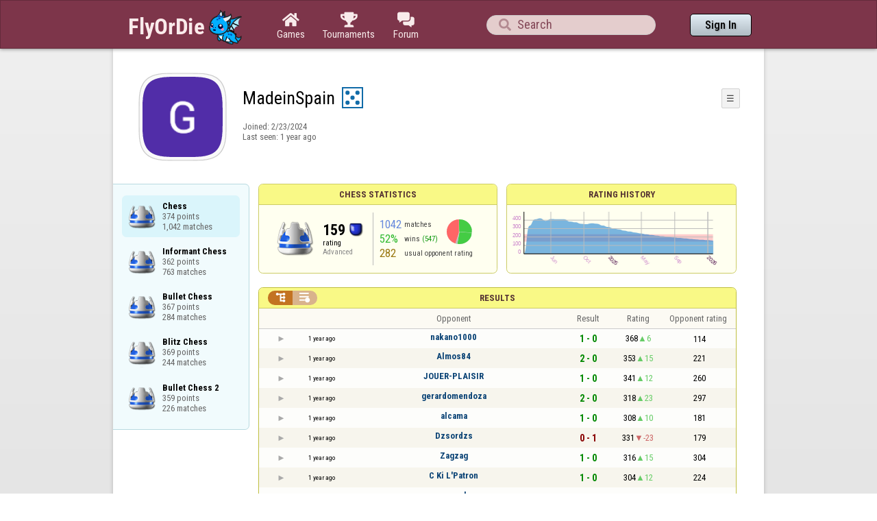

--- FILE ---
content_type: text/html;charset=UTF-8
request_url: https://www.flyordie.com/s/player/MadeinSpain/deferred-Chess-NORMAL.js
body_size: 8219
content:
addEventListener("load",initPopupMenus=function(){var popupMenuButton=document.getElementsByClassName("popup-menu-button");var popupMenu=document.getElementsByClassName("popup-menu");for(var i=0;i<popupMenuButton.length;i++){(function(m,b){document.addEventListener("mousedown",function(evt){for(var el=evt.target;el;el=el.parentElement)if(el==m||el==b)return;m.classList.remove("popup-menu-open");});var ch=function(){if(m.classList.contains("popup-menu-open"))m.classList.remove("popup-menu-open");else
m.classList.add("popup-menu-open");};if(!b.contextMenuInited)if(b.classList.contains("pmb-rc"))b.addEventListener("contextmenu",function(evt){evt.preventDefault();console.log("asdf");ch();});else b.addEventListener("click",ch);b.contextMenuInited=1;})(popupMenu[i],popupMenuButton[i]);}});window.closePopupMenus=function(){var popupMenus=document.getElementsByClassName("popup-menu");for(var i=0;i<popupMenus.length;i++){var m=popupMenus[i];m.classList.remove("popup-menu-open");}};var tabOrder=["aboutTab","statTab","gameListTab"];
var currentTabName="statTab";if(currentTabName=="gameListTab")tabOrder=["aboutTab","gameListTab"];function switchTab(newTabName){if(newTabName==currentTabName)return;var prev=e(currentTabName);var next=e(newTabName);var dir=tabOrder.indexOf(newTabName)<tabOrder.indexOf(currentTabName)?"right":"left";slideOutTab(prev,dir);slideInTab(next,dir);currentTabName=newTabName;var tabCount=e("tabSwitcher-buttons").children.length;var activeTabMarker=e("atm");activeTabMarker.style.marginLeft=((100/tabCount)*tabOrder.indexOf(newTabName))+"%";
if(newTabName=="statTab")renderRatingHistory();}function slideOutTab(tab,dir){tab.style.transition="transform .3s ease";tab.classList.remove("tab-slideOut-left");tab.classList.remove("tab-slideOut-right");tab.classList.remove("tab-pos-reset");tab.classList.add("tab-slideOut-"+dir);tab.setAttribute("data-tabSlideOut",setTimeout(function(){tab.classList.add("tab-hidden");},350));}function slideInTab(tab,dir){tab.classList.remove("tab-hidden");tab.classList.add("tab-shown");tab.style.transition="transform 0s linear";
tab.classList.remove("tab-slideOut-"+dir);tab.classList.add("tab-slideOut-"+(dir=="left"?"right":"left"));setTimeout(function(){tab.style.opacity="1";tab.style.transition="transform .3s ease";setTimeout(function(){tab.classList.add("tab-pos-reset");},1);},1);if(tab.getAttribute("data-tabSlideOut"))clearTimeout(parseInt(tab.getAttribute("data-tabSlideOut")));}if(!document.getElementById("rpw"))slog("warning","Playerinfo content not loaded, but deferred part is executed (issue #3203). document.readyState="+document.readyState);
var newGameLink,setGleClickListener;var newStatID;function initDPI(){document.getElementById("rpw").innerHTML="<div class=\"f T resultsPanel v\"><div class=t><div class=\"W e O r-i-mouseArea resultsCaption\"><div onclick=\"switchResultsView()\" onmousedown=\"event.preventDefault()\" class=\"F w resultsCaptionText\">Results</div><div class=\"F L pt P\"><div class=\"Fi Vm\"><div style=\"padding:0px 1.0em 0px 1.0em;\" class=\"W b vm\"><div class=\"f T r-i h\"><div class=\"gf gf r-oi H\"></div><div class=\"gf gf r-ti r-i-inactive H\"></div></div></div></div></div></div></div><div class=\"F t\"><div class=e><table class=\"f d o-t\"><thead><tr><td class=Vm><div class=\"W b c vm\"></div></td><style>@media screen and (max-width: 699.98px) { .hi-w700lt {display:none !important}}</style><td class=\"Vm hi-w700lt\"><div class=\"W b l vm\"></div></td><td style=\"width:100.0%;\" class=Vm><div class=\"W b c vm\">Opponent</div></td><td class=Vm><div class=\"W b c vm\">Result</div></td><td class=Vm><div class=\"W b c vm\">Rating</div></td><td class=\"Vm hi-w700lt orc\"><div class=\"W b c vm\">Opponent rating</div></td></tr></thead><tr class=o-t><td class=Vm><div class=\"W b C vm\"><div onselectstart=\"return false;\" class=\"Fi w S n-i\"></div></div></td><td class=\"vm hi-w700lt\"><div title=\"2024-10-17\" class=\"l series-date\">1 year ago</div></td><td style=\"width:100.0%;\"><div class=\"f T v\"><div class=t><div class=\"W e Vm o-nc\"><div class=\"W b C vm\"><a data-tr=\"RESULT-PLAYER\" href=\"/players/nakano1000/Chess\" class=\"Fi el o-n\">nakano1000</a></div></div></div><div class=t><style>@media screen and (min-width: 700px) { .hi-w700gte {display:none !important}}</style><div class=\"W e Vm hi-w700gte opponent-rating\"><div class=\"W b c vm\">(114)</div></div></div></div></td><td class=Vm><div class=\"W b C vm\"><div class=\"Fi\"><div class=\"f T\"><div class=\"f e vm\"><div class=\"c s-w\">1 - 0</div></div></div></div></div></td><td class=Vm><div class=\"W b vm\"><div class=\"F T mC h\"><div class=\"w H\">368</div><div class=\"w r-u H\">6</div></div></div></td><td class=\"Vm hi-w700lt orc\"><div class=\"W b c vm\">114</div></td></tr><tr><td colspan=\"6\" class=\"p row-collapsed __h8h0h7\"></td></tr><tr class=\"o-t even\"><td class=Vm><div class=\"W b C vm\"><div onselectstart=\"return false;\" class=\"Fi w S n-i\"></div></div></td><td class=\"vm hi-w700lt\"><div title=\"2024-10-14\" class=\"l series-date\">1 year ago</div></td><td style=\"width:100.0%;\"><div class=\"f T v\"><div class=t><div class=\"W e Vm o-nc\"><div class=\"W b C vm\"><a data-tr=\"RESULT-PLAYER\" href=\"/players/Almos84/Chess\" class=\"Fi el o-n\">Almos84</a></div></div></div><div class=t><div class=\"W e Vm hi-w700gte opponent-rating\"><div class=\"W b c vm\">(221)</div></div></div></div></td><td class=Vm><div class=\"W b C vm\"><div class=\"Fi\"><div class=\"f T\"><div class=\"f e vm\"><div class=\"c s-w\">2 - 0</div></div></div></div></div></td><td class=Vm><div class=\"W b vm\"><div class=\"F T mC h\"><div class=\"w H\">353</div><div class=\"w r-u H\">15</div></div></div></td><td class=\"Vm hi-w700lt orc\"><div class=\"W b c vm\">221</div></td></tr><tr><td colspan=\"6\" class=\"p row-collapsed __h8h0h8\"></td></tr><tr class=o-t><td class=Vm><div class=\"W b C vm\"><div onselectstart=\"return false;\" class=\"Fi w S n-i\"></div></div></td><td class=\"vm hi-w700lt\"><div title=\"2024-10-13\" class=\"l series-date\">1 year ago</div></td><td style=\"width:100.0%;\"><div class=\"f T v\"><div class=t><div class=\"W e Vm o-nc\"><div class=\"W b C vm\"><a data-tr=\"RESULT-PLAYER\" href=\"/players/JOUER-PLAISIR/Chess\" class=\"Fi el o-n\">JOUER-PLAISIR</a></div></div></div><div class=t><div class=\"W e Vm hi-w700gte opponent-rating\"><div class=\"W b c vm\">(260)</div></div></div></div></td><td class=Vm><div class=\"W b C vm\"><div class=\"Fi\"><div class=\"f T\"><div class=\"f e vm\"><div class=\"c s-w\">1 - 0</div></div></div></div></div></td><td class=Vm><div class=\"W b vm\"><div class=\"F T mC h\"><div class=\"w H\">341</div><div class=\"w r-u H\">12</div></div></div></td><td class=\"Vm hi-w700lt orc\"><div class=\"W b c vm\">260</div></td></tr><tr><td colspan=\"6\" class=\"p row-collapsed __h8h0h9\"></td></tr><tr class=\"o-t even\"><td class=Vm><div class=\"W b C vm\"><div onselectstart=\"return false;\" class=\"Fi w S n-i\"></div></div></td><td class=\"vm hi-w700lt\"><div title=\"2024-10-13\" class=\"l series-date\">1 year ago</div></td><td style=\"width:100.0%;\"><div class=\"f T v\"><div class=t><div class=\"W e Vm o-nc\"><div class=\"W b C vm\"><a data-tr=\"RESULT-PLAYER\" href=\"/players/gerardomendoza/Chess\" class=\"Fi el o-n\">gerardomendoza</a></div></div></div><div class=t><div class=\"W e Vm hi-w700gte opponent-rating\"><div class=\"W b c vm\">(297)</div></div></div></div></td><td class=Vm><div class=\"W b C vm\"><div class=\"Fi\"><div class=\"f T\"><div class=\"f e vm\"><div class=\"c s-w\">2 - 0</div></div></div></div></div></td><td class=Vm><div class=\"W b vm\"><div class=\"F T mC h\"><div class=\"w H\">318</div><div class=\"w r-u H\">23</div></div></div></td><td class=\"Vm hi-w700lt orc\"><div class=\"W b c vm\">297</div></td></tr><tr><td colspan=\"6\" class=\"p row-collapsed __h8h0ha\"></td></tr><tr class=o-t><td class=Vm><div class=\"W b C vm\"><div onselectstart=\"return false;\" class=\"Fi w S n-i\"></div></div></td><td class=\"vm hi-w700lt\"><div title=\"2024-10-13\" class=\"l series-date\">1 year ago</div></td><td style=\"width:100.0%;\"><div class=\"f T v\"><div class=t><div class=\"W e Vm o-nc\"><div class=\"W b C vm\"><a data-tr=\"RESULT-PLAYER\" href=\"/players/alcama/Chess\" class=\"Fi el o-n\">alcama</a></div></div></div><div class=t><div class=\"W e Vm hi-w700gte opponent-rating\"><div class=\"W b c vm\">(181)</div></div></div></div></td><td class=Vm><div class=\"W b C vm\"><div class=\"Fi\"><div class=\"f T\"><div class=\"f e vm\"><div class=\"c s-w\">1 - 0</div></div></div></div></div></td><td class=Vm><div class=\"W b vm\"><div class=\"F T mC h\"><div class=\"w H\">308</div><div class=\"w r-u H\">10</div></div></div></td><td class=\"Vm hi-w700lt orc\"><div class=\"W b c vm\">181</div></td></tr><tr><td colspan=\"6\" class=\"p row-collapsed __h8h0hb\"></td></tr><tr class=\"o-t even\"><td class=Vm><div class=\"W b C vm\"><div onselectstart=\"return false;\" class=\"Fi w S n-i\"></div></div></td><td class=\"vm hi-w700lt\"><div title=\"2024-10-13\" class=\"l series-date\">1 year ago</div></td><td style=\"width:100.0%;\"><div class=\"f T v\"><div class=t><div class=\"W e Vm o-nc\"><div class=\"W b C vm\"><a data-tr=\"RESULT-PLAYER\" href=\"/players/Dzsordzs/Chess\" class=\"Fi el o-n\">Dzsordzs</a></div></div></div><div class=t><div class=\"W e Vm hi-w700gte opponent-rating\"><div class=\"W b c vm\">(179)</div></div></div></div></td><td class=Vm><div class=\"W b C vm\"><div class=\"Fi\"><div class=\"f T\"><div class=\"f e vm\"><div class=\"c s-l\">0 - 1</div></div></div></div></div></td><td class=Vm><div class=\"W b vm\"><div class=\"F T mC h\"><div class=\"w H\">331</div><div class=\"w r-d H\">-23</div></div></div></td><td class=\"Vm hi-w700lt orc\"><div class=\"W b c vm\">179</div></td></tr><tr><td colspan=\"6\" class=\"p row-collapsed __h8h0hc\"></td></tr><tr class=o-t><td class=Vm><div class=\"W b C vm\"><div onselectstart=\"return false;\" class=\"Fi w S n-i\"></div></div></td><td class=\"vm hi-w700lt\"><div title=\"2024-10-13\" class=\"l series-date\">1 year ago</div></td><td style=\"width:100.0%;\"><div class=\"f T v\"><div class=t><div class=\"W e Vm o-nc\"><div class=\"W b C vm\"><a data-tr=\"RESULT-PLAYER\" href=\"/players/Zagzag/Chess\" class=\"Fi el o-n\">Zagzag</a></div></div></div><div class=t><div class=\"W e Vm hi-w700gte opponent-rating\"><div class=\"W b c vm\">(304)</div></div></div></div></td><td class=Vm><div class=\"W b C vm\"><div class=\"Fi\"><div class=\"f T\"><div class=\"f e vm\"><div class=\"c s-w\">1 - 0</div></div></div></div></div></td><td class=Vm><div class=\"W b vm\"><div class=\"F T mC h\"><div class=\"w H\">316</div><div class=\"w r-u H\">15</div></div></div></td><td class=\"Vm hi-w700lt orc\"><div class=\"W b c vm\">304</div></td></tr><tr><td colspan=\"6\" class=\"p row-collapsed __h8h0hd\"></td></tr><tr class=\"o-t even\"><td class=Vm><div class=\"W b C vm\"><div onselectstart=\"return false;\" class=\"Fi w S n-i\"></div></div></td><td class=\"vm hi-w700lt\"><div title=\"2024-10-13\" class=\"l series-date\">1 year ago</div></td><td style=\"width:100.0%;\"><div class=\"f T v\"><div class=t><div class=\"W e Vm o-nc\"><div class=\"W b C vm\"><a data-tr=\"RESULT-PLAYER\" href=\"/players/C+Ki+L%27Patron/Chess\" class=\"Fi el o-n\">C Ki L\'Patron</a></div></div></div><div class=t><div class=\"W e Vm hi-w700gte opponent-rating\"><div class=\"W b c vm\">(224)</div></div></div></div></td><td class=Vm><div class=\"W b C vm\"><div class=\"Fi\"><div class=\"f T\"><div class=\"f e vm\"><div class=\"c s-w\">1 - 0</div></div></div></div></div></td><td class=Vm><div class=\"W b vm\"><div class=\"F T mC h\"><div class=\"w H\">304</div><div class=\"w r-u H\">12</div></div></div></td><td class=\"Vm hi-w700lt orc\"><div class=\"W b c vm\">224</div></td></tr><tr><td colspan=\"6\" class=\"p row-collapsed __h8h0he\"></td></tr><tr class=o-t><td class=Vm><div class=\"W b C vm\"><div onselectstart=\"return false;\" class=\"Fi w S n-i\"></div></div></td><td class=\"vm hi-w700lt\"><div title=\"2024-10-13\" class=\"l series-date\">1 year ago</div></td><td style=\"width:100.0%;\"><div class=\"f T v\"><div class=t><div class=\"W e Vm o-nc\"><div class=\"W b C vm\"><a data-tr=\"RESULT-PLAYER\" href=\"/players/regmoh/Chess\" class=\"Fi el o-n\">regmoh</a></div></div></div><div class=t><div class=\"W e Vm hi-w700gte opponent-rating\"><div class=\"W b c vm\">(378)</div></div></div></div></td><td class=Vm><div class=\"W b C vm\"><div class=\"Fi\"><div class=\"f T\"><div class=\"f e vm\"><div class=\"c s-d\">0.5 - 0.5</div></div></div></div></div></td><td class=Vm><div class=\"W b vm\"><div class=\"F T mC h\"><div class=\"w H\">300</div><div class=\"w r-u H\">4</div></div></div></td><td class=\"Vm hi-w700lt orc\"><div class=\"W b c vm\">378</div></td></tr><tr><td colspan=\"6\" class=\"p row-collapsed __h8h0hf\"></td></tr><tr class=\"o-t even\"><td class=Vm><div class=\"W b C vm\"><div onselectstart=\"return false;\" class=\"Fi w S n-i\"></div></div></td><td class=\"vm hi-w700lt\"><div title=\"2024-10-13\" class=\"l series-date\">1 year ago</div></td><td style=\"width:100.0%;\"><div class=\"f T v\"><div class=t><div class=\"W e Vm o-nc\"><div class=\"W b C vm\"><a data-tr=\"RESULT-PLAYER\" href=\"/players/oprichnik/Chess\" class=\"Fi el o-n\">oprichnik</a></div></div></div><div class=t><div class=\"W e Vm hi-w700gte opponent-rating\"><div class=\"W b c vm\">(218)</div></div></div></div></td><td class=Vm><div class=\"W b C vm\"><div class=\"Fi\"><div class=\"f T\"><div class=\"f e vm\"><div class=\"c s-l\">0 - 1</div></div></div></div></div></td><td class=Vm><div class=\"W b vm\"><div class=\"F T mC h\"><div class=\"w H\">321</div><div class=\"w r-d H\">-21</div></div></div></td><td class=\"Vm hi-w700lt orc\"><div class=\"W b c vm\">218</div></td></tr><tr><td colspan=\"6\" class=\"p row-collapsed __h8h0hg\"></td></tr><tr class=o-t><td class=Vm><div class=\"W b C vm\"><div onselectstart=\"return false;\" class=\"Fi w S n-i\"></div></div></td><td class=\"vm hi-w700lt\"><div title=\"2024-10-11\" class=\"l series-date\">1 year ago</div></td><td style=\"width:100.0%;\"><div class=\"f T v\"><div class=t><div class=\"W e Vm o-nc\"><div class=\"W b C vm\"><a data-tr=\"RESULT-PLAYER\" href=\"/players/Madrid76/Chess\" class=\"Fi el o-n\">Madrid76</a></div></div></div><div class=t><div class=\"W e Vm hi-w700gte opponent-rating\"><div class=\"W b c vm\">(422)</div></div></div></div></td><td class=Vm><div class=\"W b C vm\"><div class=\"Fi\"><div class=\"f T\"><div class=\"f e vm\"><div class=\"c s-w\">1 - 0</div></div></div></div></div></td><td class=Vm><div class=\"W b vm\"><div class=\"F T mC h\"><div class=\"w H\">300</div><div class=\"w r-u H\">21</div></div></div></td><td class=\"Vm hi-w700lt orc\"><div class=\"W b c vm\">422</div></td></tr><tr><td colspan=\"6\" class=\"p row-collapsed __h8h0hh\"></td></tr><tr class=\"o-t even\"><td class=Vm><div class=\"W b C vm\"><div onselectstart=\"return false;\" class=\"Fi w S n-i\"></div></div></td><td class=\"vm hi-w700lt\"><div title=\"2024-10-11\" class=\"l series-date\">1 year ago</div></td><td style=\"width:100.0%;\"><div class=\"f T v\"><div class=t><div class=\"W e Vm o-nc\"><div class=\"W b C vm\"><a data-tr=\"RESULT-PLAYER\" href=\"/players/PeOnAsEsiNo/Chess\" class=\"Fi el o-n\">PeOnAsEsiNo</a></div></div></div><div class=t><div class=\"W e Vm hi-w700gte opponent-rating\"><div class=\"W b c vm\">(181)</div></div></div></div></td><td class=Vm><div class=\"W b C vm\"><div class=\"Fi\"><div class=\"f T\"><div class=\"f e vm\"><div class=\"c s-l\">0 - 1</div></div></div></div></div></td><td class=Vm><div class=\"W b vm\"><div class=\"F T mC h\"><div class=\"w H\">322</div><div class=\"w r-d H\">-22</div></div></div></td><td class=\"Vm hi-w700lt orc\"><div class=\"W b c vm\">181</div></td></tr><tr><td colspan=\"6\" class=\"p row-collapsed __h8h0hi\"></td></tr><tr class=o-t><td class=Vm><div class=\"W b C vm\"><div onselectstart=\"return false;\" class=\"Fi w S n-i\"></div></div></td><td class=\"vm hi-w700lt\"><div title=\"2024-10-11\" class=\"l series-date\">1 year ago</div></td><td style=\"width:100.0%;\"><div class=\"f T v\"><div class=t><div class=\"W e Vm o-nc\"><div class=\"W b C vm\"><a data-tr=\"RESULT-PLAYER\" href=\"/players/Geru/Chess\" class=\"Fi el o-n\">Geru</a></div></div></div><div class=t><div class=\"W e Vm hi-w700gte opponent-rating\"><div class=\"W b c vm\">(709)</div></div></div></div></td><td class=Vm><div class=\"W b C vm\"><div class=\"Fi\"><div class=\"f T\"><div class=\"f e vm\"><div class=\"c s-l\">0 - 1</div></div></div></div></div></td><td class=Vm><div class=\"W b vm\"><div class=\"F T mC h\"><div class=\"w H\">325</div><div class=\"w r-d H\">-3</div></div></div></td><td class=\"Vm hi-w700lt orc\"><div class=\"W b c vm\">709</div></td></tr><tr><td colspan=\"6\" class=\"p row-collapsed __h8h0hj\"></td></tr><tr class=\"o-t even\"><td class=Vm><div class=\"W b C vm\"><div onselectstart=\"return false;\" class=\"Fi w S n-i\"></div></div></td><td class=\"vm hi-w700lt\"><div title=\"2024-10-10\" class=\"l series-date\">1 year ago</div></td><td style=\"width:100.0%;\"><div class=\"f T v\"><div class=t><div class=\"W e Vm o-nc\"><div class=\"W b C vm\"><a data-tr=\"RESULT-PLAYER\" href=\"/players/Gois/Chess\" class=\"Fi el o-n\">Gois</a></div></div></div><div class=t><div class=\"W e Vm hi-w700gte opponent-rating\"><div class=\"W b c vm\">(185)</div></div></div></div></td><td class=Vm><div class=\"W b C vm\"><div class=\"Fi\"><div class=\"f T\"><div class=\"f e vm\"><div class=\"c s-l\">0 - 1</div></div></div></div></div></td><td class=Vm><div class=\"W b vm\"><div class=\"F T mC h\"><div class=\"w H\">348</div><div class=\"w r-d H\">-23</div></div></div></td><td class=\"Vm hi-w700lt orc\"><div class=\"W b c vm\">185</div></td></tr><tr><td colspan=\"6\" class=\"p row-collapsed __h8h0hk\"></td></tr><tr class=o-t><td class=Vm><div class=\"W b C vm\"><div onselectstart=\"return false;\" class=\"Fi w S n-i\"></div></div></td><td class=\"vm hi-w700lt\"><div title=\"2024-10-10\" class=\"l series-date\">1 year ago</div></td><td style=\"width:100.0%;\"><div class=\"f T v\"><div class=t><div class=\"W e Vm o-nc\"><div class=\"W b C vm\"><a data-tr=\"RESULT-PLAYER\" href=\"/players/bosi+palmieri/Chess\" class=\"Fi el o-n\">bosi palmieri</a></div></div></div><div class=t><div class=\"W e Vm hi-w700gte opponent-rating\"><div class=\"W b c vm\">(277)</div></div></div></div></td><td class=Vm><div class=\"W b C vm\"><div class=\"Fi\"><div class=\"f T\"><div class=\"f e vm\"><div class=\"c s-w\">1 - 0</div></div></div></div></div></td><td class=Vm><div class=\"W b vm\"><div class=\"F T mC h\"><div class=\"w H\">335</div><div class=\"w r-u H\">13</div></div></div></td><td class=\"Vm hi-w700lt orc\"><div class=\"W b c vm\">277</div></td></tr><tr><td colspan=\"6\" class=\"p row-collapsed __h8h0hl\"></td></tr><tr class=\"o-t even\"><td class=Vm><div class=\"W b C vm\"><div onselectstart=\"return false;\" class=\"Fi w S n-i\"></div></div></td><td class=\"vm hi-w700lt\"><div title=\"2024-10-10\" class=\"l series-date\">1 year ago</div></td><td style=\"width:100.0%;\"><div class=\"f T v\"><div class=t><div class=\"W e Vm o-nc\"><div class=\"W b C vm\"><a data-tr=\"RESULT-PLAYER\" href=\"/players/same123/Chess\" class=\"Fi el o-n\">same123</a></div></div></div><div class=t><div class=\"W e Vm hi-w700gte opponent-rating\"><div class=\"W b c vm\">(251)</div></div></div></div></td><td class=Vm><div class=\"W b C vm\"><div class=\"Fi\"><div class=\"f T\"><div class=\"f e vm\"><div class=\"c s-l\">0 - 1</div></div></div></div></div></td><td class=Vm><div class=\"W b vm\"><div class=\"F T mC h\"><div class=\"w H\">356</div><div class=\"w r-d H\">-21</div></div></div></td><td class=\"Vm hi-w700lt orc\"><div class=\"W b c vm\">251</div></td></tr><tr><td colspan=\"6\" class=\"p row-collapsed __h8h0hm\"></td></tr><tr class=o-t><td class=Vm><div class=\"W b C vm\"><div onselectstart=\"return false;\" class=\"Fi w S n-i\"></div></div></td><td class=\"vm hi-w700lt\"><div title=\"2024-10-08\" class=\"l series-date\">1 year ago</div></td><td style=\"width:100.0%;\"><div class=\"f T v\"><div class=t><div class=\"W e Vm o-nc\"><div class=\"W b C vm\"><a data-tr=\"RESULT-PLAYER\" href=\"/players/ladiszlau/Chess\" class=\"Fi el o-n\">ladiszlau</a></div></div></div><div class=t><div class=\"W e Vm hi-w700gte opponent-rating\"><div class=\"W b c vm\">(233)</div></div></div></div></td><td class=Vm><div class=\"W b C vm\"><div class=\"Fi\"><div class=\"f T\"><div class=\"f e vm\"><div class=\"c s-w\">1 - 0</div></div></div></div></div></td><td class=Vm><div class=\"W b vm\"><div class=\"F T mC h\"><div class=\"w H\">345</div><div class=\"w r-u H\">11</div></div></div></td><td class=\"Vm hi-w700lt orc\"><div class=\"W b c vm\">233</div></td></tr><tr><td colspan=\"6\" class=\"p row-collapsed __h8h0hn\"></td></tr><tr class=\"o-t even\"><td class=Vm><div class=\"W b C vm\"><div onselectstart=\"return false;\" class=\"Fi w S n-i\"></div></div></td><td class=\"vm hi-w700lt\"><div title=\"2024-10-07\" class=\"l series-date\">1 year ago</div></td><td style=\"width:100.0%;\"><div class=\"f T v\"><div class=t><div class=\"W e Vm o-nc\"><div class=\"W b C vm\"><a data-tr=\"RESULT-PLAYER\" href=\"/players/ghnia45/Chess\" class=\"Fi el o-n\">ghnia45</a></div></div></div><div class=t><div class=\"W e Vm hi-w700gte opponent-rating\"><div class=\"W b c vm\">(322)</div></div></div></div></td><td class=Vm><div class=\"W b C vm\"><div class=\"Fi\"><div class=\"f T\"><div class=\"f e vm\"><div class=\"c s-w\">1 - 0</div></div></div></div></div></td><td class=Vm><div class=\"W b vm\"><div class=\"F T mC h\"><div class=\"w H\">329</div><div class=\"w r-u H\">16</div></div></div></td><td class=\"Vm hi-w700lt orc\"><div class=\"W b c vm\">322</div></td></tr><tr><td colspan=\"6\" class=\"p row-collapsed __h8h0ho\"></td></tr><tr class=o-t><td class=Vm><div class=\"W b C vm\"><div onselectstart=\"return false;\" class=\"Fi w S n-i\"></div></div></td><td class=\"vm hi-w700lt\"><div title=\"2024-10-07\" class=\"l series-date\">1 year ago</div></td><td style=\"width:100.0%;\"><div class=\"f T v\"><div class=t><div class=\"W e Vm o-nc\"><div class=\"W b C vm\"><a data-tr=\"RESULT-PLAYER\" href=\"/players/SobreNatural/Chess\" class=\"Fi el o-n\">SobreNatural</a></div></div></div><div class=t><div class=\"W e Vm hi-w700gte opponent-rating\"><div class=\"W b c vm\">(320)</div></div></div></div></td><td class=Vm><div class=\"W b C vm\"><div class=\"Fi\"><div class=\"f T\"><div class=\"f e vm\"><div class=\"c s-w\">1 - 0</div></div></div></div></div></td><td class=Vm><div class=\"W b vm\"><div class=\"F T mC h\"><div class=\"w H\">313</div><div class=\"w r-u H\">16</div></div></div></td><td class=\"Vm hi-w700lt orc\"><div class=\"W b c vm\">320</div></td></tr><tr><td colspan=\"6\" class=\"p row-collapsed __h8h0hp\"></td></tr></table><table class=\"f d resultsByTime a\"><thead><tr><td class=\"Vm timeCol\"><div class=\"W b r vm\">Date</div></td><td class=Vm><div class=\"W b c vm\">Result</div></td><td class=Vm><div class=\"W b l vm\"></div></td><td style=\"width:100.0%;\" class=Vm><div class=\"W b c vm\">Opponent</div></td><td class=\"Vm hi-w700lt torc\"><div class=\"W b c vm\">Opponent rating</div></td><td class=Vm><div class=\"W b r vm\">Duration</div></td><td class=Vm><div class=\"W b c vm\">Moves</div></td></tr></thead><tr class=dateRow><td colspan=\"7\" class=timeCol id=__h8h0hq></td></tr><tr class=resultsByTime><td class=\"Vm timeCol\"><div class=\"W b R vm\" id=__h8h0hr></div></td><td class=Vm><div class=\"W b C vm\"><div style=\"padding:0px 2.0em 0px 0px;\" class=\"Fi rsp\"><div class=\"fi gf gf resultWin\"></div></div></div></td><td></td><td style=\"width:100.0%;\"><div class=\"f T v\"><div class=t><div class=\"W e Vm o-nc\"><div class=\"W b C vm\"><a data-tr=\"RESULT-PLAYER\" href=\"/players/nakano1000/Chess\" class=\"Fi el o-n\">nakano1000</a></div></div></div><div class=t><div class=\"W e Vm hi-w700gte opponent-rating\"><div class=\"W b c vm\">(114)</div></div></div></div></td><td class=\"Vm hi-w700lt torc\"><div class=\"W b c vm\">114</div></td><td class=Vm><div class=\"W b r vm\">6:10</div></td><td class=Vm><div class=\"W b vm\"><div class=\"F T mC h\"><div class=\"w H\">27</div><div class=H style=\"min-width:0.5em\"></div><div class=H><div style=\"width:1.5em;height:1.5em;background:url(/image/playerinfo/teams/Chess_40.png) -200% 000%;background-size:300% 100%;\" class=\"fi teamIcon\"></div></div></div></div></td></tr><tr class=dateRow><td colspan=\"7\" class=timeCol id=__h8h0hs></td></tr><tr class=resultsByTime><td class=\"Vm timeCol\"><div class=\"W b R vm\" id=__h8h0ht></div></td><td class=Vm><div class=\"W b C vm\"><div style=\"padding:0px 2.0em 0px 0px;\" class=\"Fi rsp\"><div class=\"fi gf gf resultWin\"></div></div></div></td><td></td><td style=\"width:100.0%;\"><div class=\"f T v\"><div class=t><div class=\"W e Vm o-nc\"><div class=\"W b C vm\"><a data-tr=\"RESULT-PLAYER\" href=\"/players/Almos84/Chess\" class=\"Fi el o-n\">Almos84</a></div></div></div><div class=t><div class=\"W e Vm hi-w700gte opponent-rating\"><div class=\"W b c vm\">(211)</div></div></div></div></td><td class=\"Vm hi-w700lt torc\"><div class=\"W b c vm\">211</div></td><td class=Vm><div class=\"W b r vm\">17:06</div></td><td class=Vm><div class=\"W b vm\"><div class=\"F T mC h\"><div class=\"w H\">34</div><div class=H style=\"min-width:0.5em\"></div><div class=H><div style=\"width:1.5em;height:1.5em;background:url(/image/playerinfo/teams/Chess_40.png) -100% 000%;background-size:300% 100%;\" class=\"fi teamIcon\"></div></div></div></div></td></tr><tr class=dateRow><td colspan=\"7\" class=timeCol id=__h8h0hu></td></tr><tr class=resultsByTime><td class=\"Vm timeCol\"><div class=\"W b R vm\" id=__h8h0hv></div></td><td class=Vm><div class=\"W b C vm\"><div style=\"padding:0px 2.0em 0px 0px;\" class=\"Fi rsp\"><div class=\"fi gf gf resultWin\"></div></div></div></td><td></td><td style=\"width:100.0%;\"><div class=\"f T v\"><div class=t><div class=\"W e Vm o-nc\"><div class=\"W b C vm\"><a data-tr=\"RESULT-PLAYER\" href=\"/players/Almos84/Chess\" class=\"Fi el o-n\">Almos84</a></div></div></div><div class=t><div class=\"W e Vm hi-w700gte opponent-rating\"><div class=\"W b c vm\">(221)</div></div></div></div></td><td class=\"Vm hi-w700lt torc\"><div class=\"W b c vm\">221</div></td><td class=Vm><div class=\"W b r vm\">9:57</div></td><td class=Vm><div class=\"W b vm\"><div class=\"F T mC h\"><div class=\"w H\">17</div><div class=H style=\"min-width:0.5em\"></div><div class=H><div style=\"width:1.5em;height:1.5em;background:url(/image/playerinfo/teams/Chess_40.png) -200% 000%;background-size:300% 100%;\" class=\"fi teamIcon\"></div></div></div></div></td></tr><tr class=dateRow><td colspan=\"7\" class=timeCol id=__h8h0hw></td></tr><tr class=resultsByTime><td class=\"Vm timeCol\"><div class=\"W b R vm\" id=__h8h0hx></div></td><td class=Vm><div class=\"W b C vm\"><div style=\"padding:0px 2.0em 0px 0px;\" class=\"Fi rsp\"><div class=\"fi gf gf resultWin\"></div></div></div></td><td></td><td style=\"width:100.0%;\"><div class=\"f T v\"><div class=t><div class=\"W e Vm o-nc\"><div class=\"W b C vm\"><a data-tr=\"RESULT-PLAYER\" href=\"/players/JOUER-PLAISIR/Chess\" class=\"Fi el o-n\">JOUER-PLAISIR</a></div></div></div><div class=t><div class=\"W e Vm hi-w700gte opponent-rating\"><div class=\"W b c vm\">(260)</div></div></div></div></td><td class=\"Vm hi-w700lt torc\"><div class=\"W b c vm\">260</div></td><td class=Vm><div class=\"W b r vm\">3:49</div></td><td class=Vm><div class=\"W b vm\"><div class=\"F T mC h\"><div class=\"w H\">16</div><div class=H style=\"min-width:0.5em\"></div><div class=H><div style=\"width:1.5em;height:1.5em;background:url(/image/playerinfo/teams/Chess_40.png) -100% 000%;background-size:300% 100%;\" class=\"fi teamIcon\"></div></div></div></div></td></tr><tr class=dateRow><td colspan=\"7\" class=timeCol id=__h8h0hy></td></tr><tr class=resultsByTime><td class=\"Vm timeCol\"><div class=\"W b R vm\" id=__h8h0hz></div></td><td class=Vm><div class=\"W b C vm\"><div style=\"padding:0px 2.0em 0px 0px;\" class=\"Fi rsp\"><div class=\"fi gf gf resultWin\"></div></div></div></td><td></td><td style=\"width:100.0%;\"><div class=\"f T v\"><div class=t><div class=\"W e Vm o-nc\"><div class=\"W b C vm\"><a data-tr=\"RESULT-PLAYER\" href=\"/players/gerardomendoza/Chess\" class=\"Fi el o-n\">gerardomendoza</a></div></div></div><div class=t><div class=\"W e Vm hi-w700gte opponent-rating\"><div class=\"W b c vm\">(282)</div></div></div></div></td><td class=\"Vm hi-w700lt torc\"><div class=\"W b c vm\">282</div></td><td class=Vm><div class=\"W b r vm\">14:10</div></td><td class=Vm><div class=\"W b vm\"><div class=\"F T mC h\"><div class=\"w H\">48</div><div class=H style=\"min-width:0.5em\"></div><div class=H><div style=\"width:1.5em;height:1.5em;background:url(/image/playerinfo/teams/Chess_40.png) -200% 000%;background-size:300% 100%;\" class=\"fi teamIcon\"></div></div></div></div></td></tr><tr class=dateRow><td colspan=\"7\" class=timeCol id=__h8h0i0></td></tr><tr class=resultsByTime><td class=\"Vm timeCol\"><div class=\"W b R vm\" id=__h8h0i1></div></td><td class=Vm><div class=\"W b C vm\"><div style=\"padding:0px 2.0em 0px 0px;\" class=\"Fi rsp\"><div class=\"fi gf gf resultWin\"></div></div></div></td><td></td><td style=\"width:100.0%;\"><div class=\"f T v\"><div class=t><div class=\"W e Vm o-nc\"><div class=\"W b C vm\"><a data-tr=\"RESULT-PLAYER\" href=\"/players/gerardomendoza/Chess\" class=\"Fi el o-n\">gerardomendoza</a></div></div></div><div class=t><div class=\"W e Vm hi-w700gte opponent-rating\"><div class=\"W b c vm\">(297)</div></div></div></div></td><td class=\"Vm hi-w700lt torc\"><div class=\"W b c vm\">297</div></td><td class=Vm><div class=\"W b r vm\">5:58</div></td><td class=Vm><div class=\"W b vm\"><div class=\"F T mC h\"><div class=\"w H\">28</div><div class=H style=\"min-width:0.5em\"></div><div class=H><div style=\"width:1.5em;height:1.5em;background:url(/image/playerinfo/teams/Chess_40.png) -100% 000%;background-size:300% 100%;\" class=\"fi teamIcon\"></div></div></div></div></td></tr><tr class=dateRow><td colspan=\"7\" class=timeCol id=__h8h0i2></td></tr><tr class=resultsByTime><td class=\"Vm timeCol\"><div class=\"W b R vm\" id=__h8h0i3></div></td><td class=Vm><div class=\"W b C vm\"><div style=\"padding:0px 2.0em 0px 0px;\" class=\"Fi rsp\"><div class=\"fi gf gf resultWin\"></div></div></div></td><td></td><td style=\"width:100.0%;\"><div class=\"f T v\"><div class=t><div class=\"W e Vm o-nc\"><div class=\"W b C vm\"><a data-tr=\"RESULT-PLAYER\" href=\"/players/alcama/Chess\" class=\"Fi el o-n\">alcama</a></div></div></div><div class=t><div class=\"W e Vm hi-w700gte opponent-rating\"><div class=\"W b c vm\">(181)</div></div></div></div></td><td class=\"Vm hi-w700lt torc\"><div class=\"W b c vm\">181</div></td><td class=Vm><div class=\"W b r vm\">8:58</div></td><td class=Vm><div class=\"W b vm\"><div class=\"F T mC h\"><div class=\"w H\">30</div><div class=H style=\"min-width:0.5em\"></div><div class=H><div style=\"width:1.5em;height:1.5em;background:url(/image/playerinfo/teams/Chess_40.png) -100% 000%;background-size:300% 100%;\" class=\"fi teamIcon\"></div></div></div></div></td></tr><tr class=dateRow><td colspan=\"7\" class=timeCol id=__h8h0i4></td></tr><tr class=resultsByTime><td class=\"Vm timeCol\"><div class=\"W b R vm\" id=__h8h0i5></div></td><td class=Vm><div class=\"W b C vm\"><div style=\"padding:0px 2.0em 0px 0px;\" class=\"Fi rsp\"><div class=\"fi gf gf resultLoss\"></div></div></div></td><td></td><td style=\"width:100.0%;\"><div class=\"f T v\"><div class=t><div class=\"W e Vm o-nc\"><div class=\"W b C vm\"><a data-tr=\"RESULT-PLAYER\" href=\"/players/Dzsordzs/Chess\" class=\"Fi el o-n\">Dzsordzs</a></div></div></div><div class=t><div class=\"W e Vm hi-w700gte opponent-rating\"><div class=\"W b c vm\">(179)</div></div></div></div></td><td class=\"Vm hi-w700lt torc\"><div class=\"W b c vm\">179</div></td><td class=Vm><div class=\"W b r vm\">7:51</div></td><td class=Vm><div class=\"W b vm\"><div class=\"F T mC h\"><div class=\"w H\">29</div><div class=H style=\"min-width:0.5em\"></div><div class=H><div style=\"width:1.5em;height:1.5em;background:url(/image/playerinfo/teams/Chess_40.png) -200% 000%;background-size:300% 100%;\" class=\"fi teamIcon\"></div></div></div></div></td></tr><tr class=dateRow><td colspan=\"7\" class=timeCol id=__h8h0i6></td></tr><tr class=resultsByTime><td class=\"Vm timeCol\"><div class=\"W b R vm\" id=__h8h0i7></div></td><td class=Vm><div class=\"W b C vm\"><div style=\"padding:0px 2.0em 0px 0px;\" class=\"Fi rsp\"><div class=\"fi gf gf resultWin\"></div></div></div></td><td></td><td style=\"width:100.0%;\"><div class=\"f T v\"><div class=t><div class=\"W e Vm o-nc\"><div class=\"W b C vm\"><a data-tr=\"RESULT-PLAYER\" href=\"/players/Zagzag/Chess\" class=\"Fi el o-n\">Zagzag</a></div></div></div><div class=t><div class=\"W e Vm hi-w700gte opponent-rating\"><div class=\"W b c vm\">(304)</div></div></div></div></td><td class=\"Vm hi-w700lt torc\"><div class=\"W b c vm\">304</div></td><td class=Vm><div class=\"W b r vm\">2:56</div></td><td class=Vm><div class=\"W b vm\"><div class=\"F T mC h\"><div class=\"w H\">13</div><div class=H style=\"min-width:0.5em\"></div><div class=H><div style=\"width:1.5em;height:1.5em;background:url(/image/playerinfo/teams/Chess_40.png) -200% 000%;background-size:300% 100%;\" class=\"fi teamIcon\"></div></div></div></div></td></tr><tr class=dateRow><td colspan=\"7\" class=timeCol id=__h8h0i8></td></tr><tr class=resultsByTime><td class=\"Vm timeCol\"><div class=\"W b R vm\" id=__h8h0i9></div></td><td class=Vm><div class=\"W b C vm\"><div style=\"padding:0px 2.0em 0px 0px;\" class=\"Fi rsp\"><div class=\"fi gf gf resultWin\"></div></div></div></td><td></td><td style=\"width:100.0%;\"><div class=\"f T v\"><div class=t><div class=\"W e Vm o-nc\"><div class=\"W b C vm\"><a data-tr=\"RESULT-PLAYER\" href=\"/players/C+Ki+L%27Patron/Chess\" class=\"Fi el o-n\">C Ki L\'Patron</a></div></div></div><div class=t><div class=\"W e Vm hi-w700gte opponent-rating\"><div class=\"W b c vm\">(224)</div></div></div></div></td><td class=\"Vm hi-w700lt torc\"><div class=\"W b c vm\">224</div></td><td class=Vm><div class=\"W b r vm\">11:25</div></td><td class=Vm><div class=\"W b vm\"><div class=\"F T mC h\"><div class=\"w H\">57</div><div class=H style=\"min-width:0.5em\"></div><div class=H><div style=\"width:1.5em;height:1.5em;background:url(/image/playerinfo/teams/Chess_40.png) -200% 000%;background-size:300% 100%;\" class=\"fi teamIcon\"></div></div></div></div></td></tr><tr class=dateRow><td colspan=\"7\" class=timeCol id=__h8h0ia></td></tr><tr class=resultsByTime><td class=\"Vm timeCol\"><div class=\"W b R vm\" id=__h8h0ib></div></td><td class=Vm><div class=\"W b C vm\"><div style=\"padding:0px 2.0em 0px 0px;\" class=\"Fi rsp\"><div class=\"fi gf gf resultDraw\"></div></div></div></td><td></td><td style=\"width:100.0%;\"><div class=\"f T v\"><div class=t><div class=\"W e Vm o-nc\"><div class=\"W b C vm\"><a data-tr=\"RESULT-PLAYER\" href=\"/players/regmoh/Chess\" class=\"Fi el o-n\">regmoh</a></div></div></div><div class=t><div class=\"W e Vm hi-w700gte opponent-rating\"><div class=\"W b c vm\">(378)</div></div></div></div></td><td class=\"Vm hi-w700lt torc\"><div class=\"W b c vm\">378</div></td><td class=Vm><div class=\"W b r vm\">15:43</div></td><td class=Vm><div class=\"W b vm\"><div class=\"F T mC h\"><div class=\"w H\">52</div><div class=H style=\"min-width:0.5em\"></div><div class=H><div style=\"width:1.5em;height:1.5em;background:url(/image/playerinfo/teams/Chess_40.png) -200% 000%;background-size:300% 100%;\" class=\"fi teamIcon\"></div></div></div></div></td></tr><tr class=dateRow><td colspan=\"7\" class=timeCol id=__h8h0ic></td></tr><tr class=resultsByTime><td class=\"Vm timeCol\"><div class=\"W b R vm\" id=__h8h0id></div></td><td class=Vm><div class=\"W b C vm\"><div style=\"padding:0px 2.0em 0px 0px;\" class=\"Fi rsp\"><div class=\"fi gf gf resultLoss\"></div></div></div></td><td></td><td style=\"width:100.0%;\"><div class=\"f T v\"><div class=t><div class=\"W e Vm o-nc\"><div class=\"W b C vm\"><a data-tr=\"RESULT-PLAYER\" href=\"/players/oprichnik/Chess\" class=\"Fi el o-n\">oprichnik</a></div></div></div><div class=t><div class=\"W e Vm hi-w700gte opponent-rating\"><div class=\"W b c vm\">(218)</div></div></div></div></td><td class=\"Vm hi-w700lt torc\"><div class=\"W b c vm\">218</div></td><td class=Vm><div class=\"W b r vm\">22:23</div></td><td class=Vm><div class=\"W b vm\"><div class=\"F T mC h\"><div class=\"w H\">56</div><div class=H style=\"min-width:0.5em\"></div><div class=H><div style=\"width:1.5em;height:1.5em;background:url(/image/playerinfo/teams/Chess_40.png) -200% 000%;background-size:300% 100%;\" class=\"fi teamIcon\"></div></div></div></div></td></tr><tr class=dateRow><td colspan=\"7\" class=timeCol id=__h8h0ie></td></tr><tr class=resultsByTime><td class=\"Vm timeCol\"><div class=\"W b R vm\" id=__h8h0if></div></td><td class=Vm><div class=\"W b C vm\"><div style=\"padding:0px 2.0em 0px 0px;\" class=\"Fi rsp\"><div class=\"fi gf gf resultWin\"></div></div></div></td><td></td><td style=\"width:100.0%;\"><div class=\"f T v\"><div class=t><div class=\"W e Vm o-nc\"><div class=\"W b C vm\"><a data-tr=\"RESULT-PLAYER\" href=\"/players/Madrid76/Chess\" class=\"Fi el o-n\">Madrid76</a></div></div></div><div class=t><div class=\"W e Vm hi-w700gte opponent-rating\"><div class=\"W b c vm\">(422)</div></div></div></div></td><td class=\"Vm hi-w700lt torc\"><div class=\"W b c vm\">422</div></td><td class=Vm><div class=\"W b r vm\">18:50</div></td><td class=Vm><div class=\"W b vm\"><div class=\"F T mC h\"><div class=\"w H\">58</div><div class=H style=\"min-width:0.5em\"></div><div class=H><div style=\"width:1.5em;height:1.5em;background:url(/image/playerinfo/teams/Chess_40.png) -200% 000%;background-size:300% 100%;\" class=\"fi teamIcon\"></div></div></div></div></td></tr><tr class=dateRow><td colspan=\"7\" class=timeCol id=__h8h0ig></td></tr><tr class=resultsByTime><td class=\"Vm timeCol\"><div class=\"W b R vm\" id=__h8h0ih></div></td><td class=Vm><div class=\"W b C vm\"><div style=\"padding:0px 2.0em 0px 0px;\" class=\"Fi rsp\"><div class=\"fi gf gf resultLoss\"></div></div></div></td><td class=Vm><div class=\"W b l vm\">🗲</div></td><td style=\"width:100.0%;\"><div class=\"f T v\"><div class=t><div class=\"W e Vm o-nc\"><div class=\"W b C vm\"><a data-tr=\"RESULT-PLAYER\" href=\"/players/PeOnAsEsiNo/Chess\" class=\"Fi el o-n\">PeOnAsEsiNo</a></div></div></div><div class=t><div class=\"W e Vm hi-w700gte opponent-rating\"><div class=\"W b c vm\">(181)</div></div></div></div></td><td class=\"Vm hi-w700lt torc\"><div class=\"W b c vm\">181</div></td><td class=Vm><div class=\"W b r vm\">12:59</div></td><td class=Vm><div class=\"W b vm\"><div class=\"F T mC h\"><div class=\"w H\">0</div><div class=H style=\"min-width:0.5em\"></div><div class=H><div style=\"width:1.5em;height:1.5em;background:url(/image/playerinfo/teams/Chess_40.png) -200% 000%;background-size:300% 100%;\" class=\"fi teamIcon\"></div></div></div></div></td></tr><tr class=dateRow><td colspan=\"7\" class=timeCol id=__h8h0ii></td></tr><tr class=resultsByTime><td class=\"Vm timeCol\"><div class=\"W b R vm\" id=__h8h0ij></div></td><td class=Vm><div class=\"W b C vm\"><div style=\"padding:0px 2.0em 0px 0px;\" class=\"Fi rsp\"><div class=\"fi gf gf resultLoss\"></div></div></div></td><td class=Vm><div class=\"W b l vm\">🗲</div></td><td style=\"width:100.0%;\"><div class=\"f T v\"><div class=t><div class=\"W e Vm o-nc\"><div class=\"W b C vm\"><a data-tr=\"RESULT-PLAYER\" href=\"/players/Geru/Chess\" class=\"Fi el o-n\">Geru</a></div></div></div><div class=t><div class=\"W e Vm hi-w700gte opponent-rating\"><div class=\"W b c vm\">(709)</div></div></div></div></td><td class=\"Vm hi-w700lt torc\"><div class=\"W b c vm\">709</div></td><td class=Vm><div class=\"W b r vm\">7:46</div></td><td class=Vm><div class=\"W b vm\"><div class=\"F T mC h\"><div class=\"w H\">0</div><div class=H style=\"min-width:0.5em\"></div><div class=H><div style=\"width:1.5em;height:1.5em;background:url(/image/playerinfo/teams/Chess_40.png) -100% 000%;background-size:300% 100%;\" class=\"fi teamIcon\"></div></div></div></div></td></tr><tr class=dateRow><td colspan=\"7\" class=timeCol id=__h8h0ik></td></tr><tr class=resultsByTime><td class=\"Vm timeCol\"><div class=\"W b R vm\" id=__h8h0il></div></td><td class=Vm><div class=\"W b C vm\"><div style=\"padding:0px 2.0em 0px 0px;\" class=\"Fi rsp\"><div class=\"fi gf gf resultLoss\"></div></div></div></td><td class=Vm><div class=\"W b l vm\">🗲</div></td><td style=\"width:100.0%;\"><div class=\"f T v\"><div class=t><div class=\"W e Vm o-nc\"><div class=\"W b C vm\"><a data-tr=\"RESULT-PLAYER\" href=\"/players/Gois/Chess\" class=\"Fi el o-n\">Gois</a></div></div></div><div class=t><div class=\"W e Vm hi-w700gte opponent-rating\"><div class=\"W b c vm\">(185)</div></div></div></div></td><td class=\"Vm hi-w700lt torc\"><div class=\"W b c vm\">185</div></td><td class=Vm><div class=\"W b r vm\">6:34</div></td><td class=Vm><div class=\"W b vm\"><div class=\"F T mC h\"><div class=\"w H\">0</div><div class=H style=\"min-width:0.5em\"></div><div class=H><div style=\"width:1.5em;height:1.5em;background:url(/image/playerinfo/teams/Chess_40.png) -200% 000%;background-size:300% 100%;\" class=\"fi teamIcon\"></div></div></div></div></td></tr><tr class=dateRow><td colspan=\"7\" class=timeCol id=__h8h0im></td></tr><tr class=resultsByTime><td class=\"Vm timeCol\"><div class=\"W b R vm\" id=__h8h0in></div></td><td class=Vm><div class=\"W b C vm\"><div style=\"padding:0px 2.0em 0px 0px;\" class=\"Fi rsp\"><div class=\"fi gf gf resultWin\"></div></div></div></td><td></td><td style=\"width:100.0%;\"><div class=\"f T v\"><div class=t><div class=\"W e Vm o-nc\"><div class=\"W b C vm\"><a data-tr=\"RESULT-PLAYER\" href=\"/players/bosi+palmieri/Chess\" class=\"Fi el o-n\">bosi palmieri</a></div></div></div><div class=t><div class=\"W e Vm hi-w700gte opponent-rating\"><div class=\"W b c vm\">(277)</div></div></div></div></td><td class=\"Vm hi-w700lt torc\"><div class=\"W b c vm\">277</div></td><td class=Vm><div class=\"W b r vm\">4:55</div></td><td class=Vm><div class=\"W b vm\"><div class=\"F T mC h\"><div class=\"w H\">18</div><div class=H style=\"min-width:0.5em\"></div><div class=H><div style=\"width:1.5em;height:1.5em;background:url(/image/playerinfo/teams/Chess_40.png) -100% 000%;background-size:300% 100%;\" class=\"fi teamIcon\"></div></div></div></div></td></tr><tr class=dateRow><td colspan=\"7\" class=timeCol id=__h8h0io></td></tr><tr class=resultsByTime><td class=\"Vm timeCol\"><div class=\"W b R vm\" id=__h8h0ip></div></td><td class=Vm><div class=\"W b C vm\"><div style=\"padding:0px 2.0em 0px 0px;\" class=\"Fi rsp\"><div class=\"fi gf gf resultLoss\"></div></div></div></td><td class=Vm><div class=\"W b l vm\">🗲</div></td><td style=\"width:100.0%;\"><div class=\"f T v\"><div class=t><div class=\"W e Vm o-nc\"><div class=\"W b C vm\"><a data-tr=\"RESULT-PLAYER\" href=\"/players/same123/Chess\" class=\"Fi el o-n\">same123</a></div></div></div><div class=t><div class=\"W e Vm hi-w700gte opponent-rating\"><div class=\"W b c vm\">(251)</div></div></div></div></td><td class=\"Vm hi-w700lt torc\"><div class=\"W b c vm\">251</div></td><td class=Vm><div class=\"W b r vm\">7:48</div></td><td class=Vm><div class=\"W b vm\"><div class=\"F T mC h\"><div class=\"w H\">0</div><div class=H style=\"min-width:0.5em\"></div><div class=H><div style=\"width:1.5em;height:1.5em;background:url(/image/playerinfo/teams/Chess_40.png) -200% 000%;background-size:300% 100%;\" class=\"fi teamIcon\"></div></div></div></div></td></tr><tr class=dateRow><td colspan=\"7\" class=timeCol id=__h8h0iq></td></tr><tr class=resultsByTime><td class=\"Vm timeCol\"><div class=\"W b R vm\" id=__h8h0ir></div></td><td class=Vm><div class=\"W b C vm\"><div style=\"padding:0px 2.0em 0px 0px;\" class=\"Fi rsp\"><div class=\"fi gf gf resultWin\"></div></div></div></td><td class=Vm><div class=\"W b l vm\">🗲</div></td><td style=\"width:100.0%;\"><div class=\"f T v\"><div class=t><div class=\"W e Vm o-nc\"><div class=\"W b C vm\"><a data-tr=\"RESULT-PLAYER\" href=\"/players/ladiszlau/Chess\" class=\"Fi el o-n\">ladiszlau</a></div></div></div><div class=t><div class=\"W e Vm hi-w700gte opponent-rating\"><div class=\"W b c vm\">(233)</div></div></div></div></td><td class=\"Vm hi-w700lt torc\"><div class=\"W b c vm\">233</div></td><td class=Vm><div class=\"W b r vm\">10:47</div></td><td class=Vm><div class=\"W b vm\"><div class=\"F T mC h\"><div class=\"w H\">25</div><div class=H style=\"min-width:0.5em\"></div><div class=H><div style=\"width:1.5em;height:1.5em;background:url(/image/playerinfo/teams/Chess_40.png) -100% 000%;background-size:300% 100%;\" class=\"fi teamIcon\"></div></div></div></div></td></tr><tr class=dateRow><td colspan=\"7\" class=timeCol id=__h8h0is></td></tr><tr class=resultsByTime><td class=\"Vm timeCol\"><div class=\"W b R vm\" id=__h8h0it></div></td><td class=Vm><div class=\"W b C vm\"><div style=\"padding:0px 2.0em 0px 0px;\" class=\"Fi rsp\"><div class=\"fi gf gf resultWin\"></div></div></div></td><td></td><td style=\"width:100.0%;\"><div class=\"f T v\"><div class=t><div class=\"W e Vm o-nc\"><div class=\"W b C vm\"><a data-tr=\"RESULT-PLAYER\" href=\"/players/ghnia45/Chess\" class=\"Fi el o-n\">ghnia45</a></div></div></div><div class=t><div class=\"W e Vm hi-w700gte opponent-rating\"><div class=\"W b c vm\">(322)</div></div></div></div></td><td class=\"Vm hi-w700lt torc\"><div class=\"W b c vm\">322</div></td><td class=Vm><div class=\"W b r vm\">10:24</div></td><td class=Vm><div class=\"W b vm\"><div class=\"F T mC h\"><div class=\"w H\">34</div><div class=H style=\"min-width:0.5em\"></div><div class=H><div style=\"width:1.5em;height:1.5em;background:url(/image/playerinfo/teams/Chess_40.png) -200% 000%;background-size:300% 100%;\" class=\"fi teamIcon\"></div></div></div></div></td></tr></table></div></div></div>";
document.getElementsByClassName('__h8h0h7')[0].innerHTML='<div class=P><div class="F row-collapsed-inner"><table class="f d resultsInSeries"><thead><tr><td class=Vm><div class="W b r vm"></div></td><td class=Vm><div class="W b c vm">Result</div></td><td class=Vm><div class="W b c vm">Moves</div></td><td class=Vm><div class="W b c vm">Duration</div></td><td class=Vm><div class="W b c vm">Date</div></td></tr></thead><tr class=resultsInSeries><td></td><td class=Vm><div class="W b C vm"><div style="padding:0px 2.0em 0px 0px;" class="Fi rsp"><div class="fi gf gf resultWin"></div></div></div></td><td class=Vm><div class="W b vm"><div class="F T mC h"><div class="w H">27</div><div class=H style="min-width:0.5em"></div><div class=H><div style="width:1.5em;height:1.5em;background:url(/image/playerinfo/teams/Chess_40.png) -200% 000%;background-size:300% 100%;" class="fi teamIcon"></div></div></div></div></td><td class=Vm><div class="W b c vm">6:10</div></td><td class=Vm><div class="W b C vm" id=__h8h0iu></div></td></tr></table></div></div>';if(!document.getElementById('__h8h0iu')){console.error('__h8h0iu')}else document.getElementById('__h8h0iu').textContent=toApproximateLocalTime(1729165880603,1);;document.getElementsByClassName('__h8h0h8')[0].innerHTML='<div class=P><div class="F row-collapsed-inner"><table class="f d resultsInSeries"><thead><tr><td class=Vm><div class="W b r vm"></div></td><td class=Vm><div class="W b c vm">Result</div></td><td class=Vm><div class="W b c vm">Moves</div></td><td class=Vm><div class="W b c vm">Duration</div></td><td class=Vm><div class="W b c vm">Date</div></td></tr></thead><tr class=resultsInSeries><td></td><td class=Vm><div class="W b C vm"><div style="padding:0px 2.0em 0px 0px;" class="Fi rsp"><div class="fi gf gf resultWin"></div></div></div></td><td class=Vm><div class="W b vm"><div class="F T mC h"><div class="w H">34</div><div class=H style="min-width:0.5em"></div><div class=H><div style="width:1.5em;height:1.5em;background:url(/image/playerinfo/teams/Chess_40.png) -100% 000%;background-size:300% 100%;" class="fi teamIcon"></div></div></div></div></td><td class=Vm><div class="W b c vm">17:06</div></td><td class=Vm><div class="W b C vm" id=__h8h0iv></div></td></tr><tr class=resultsInSeries><td></td><td class=Vm><div class="W b C vm"><div style="padding:0px 2.0em 0px 0px;" class="Fi rsp"><div class="fi gf gf resultWin"></div></div></div></td><td class=Vm><div class="W b vm"><div class="F T mC h"><div class="w H">17</div><div class=H style="min-width:0.5em"></div><div class=H><div style="width:1.5em;height:1.5em;background:url(/image/playerinfo/teams/Chess_40.png) -200% 000%;background-size:300% 100%;" class="fi teamIcon"></div></div></div></div></td><td class=Vm><div class="W b c vm">9:57</div></td><td class=Vm><div class="W b C vm" id=__h8h0iw></div></td></tr></table></div></div>';if(!document.getElementById('__h8h0iv')){console.error('__h8h0iv')}else document.getElementById('__h8h0iv').textContent=toApproximateLocalTime(1728890858837,1);if(!document.getElementById('__h8h0iw')){console.error('__h8h0iw')}else document.getElementById('__h8h0iw').textContent=toApproximateLocalTime(1728889832767,1);;document.getElementsByClassName('__h8h0h9')[0].innerHTML='<div class=P><div class="F row-collapsed-inner"><table class="f d resultsInSeries"><thead><tr><td class=Vm><div class="W b r vm"></div></td><td class=Vm><div class="W b c vm">Result</div></td><td class=Vm><div class="W b c vm">Moves</div></td><td class=Vm><div class="W b c vm">Duration</div></td><td class=Vm><div class="W b c vm">Date</div></td></tr></thead><tr class=resultsInSeries><td></td><td class=Vm><div class="W b C vm"><div style="padding:0px 2.0em 0px 0px;" class="Fi rsp"><div class="fi gf gf resultWin"></div></div></div></td><td class=Vm><div class="W b vm"><div class="F T mC h"><div class="w H">16</div><div class=H style="min-width:0.5em"></div><div class=H><div style="width:1.5em;height:1.5em;background:url(/image/playerinfo/teams/Chess_40.png) -100% 000%;background-size:300% 100%;" class="fi teamIcon"></div></div></div></div></td><td class=Vm><div class="W b c vm">3:49</div></td><td class=Vm><div class="W b C vm" id=__h8h0ix></div></td></tr></table></div></div>';if(!document.getElementById('__h8h0ix')){console.error('__h8h0ix')}else document.getElementById('__h8h0ix').textContent=toApproximateLocalTime(1728859865790,1);;document.getElementsByClassName('__h8h0ha')[0].innerHTML='<div class=P><div class="F row-collapsed-inner"><table class="f d resultsInSeries"><thead><tr><td class=Vm><div class="W b r vm"></div></td><td class=Vm><div class="W b c vm">Result</div></td><td class=Vm><div class="W b c vm">Moves</div></td><td class=Vm><div class="W b c vm">Duration</div></td><td class=Vm><div class="W b c vm">Date</div></td></tr></thead><tr class=resultsInSeries><td></td><td class=Vm><div class="W b C vm"><div style="padding:0px 2.0em 0px 0px;" class="Fi rsp"><div class="fi gf gf resultWin"></div></div></div></td><td class=Vm><div class="W b vm"><div class="F T mC h"><div class="w H">48</div><div class=H style="min-width:0.5em"></div><div class=H><div style="width:1.5em;height:1.5em;background:url(/image/playerinfo/teams/Chess_40.png) -200% 000%;background-size:300% 100%;" class="fi teamIcon"></div></div></div></div></td><td class=Vm><div class="W b c vm">14:10</div></td><td class=Vm><div class="W b C vm" id=__h8h0iy></div></td></tr><tr class=resultsInSeries><td></td><td class=Vm><div class="W b C vm"><div style="padding:0px 2.0em 0px 0px;" class="Fi rsp"><div class="fi gf gf resultWin"></div></div></div></td><td class=Vm><div class="W b vm"><div class="F T mC h"><div class="w H">28</div><div class=H style="min-width:0.5em"></div><div class=H><div style="width:1.5em;height:1.5em;background:url(/image/playerinfo/teams/Chess_40.png) -100% 000%;background-size:300% 100%;" class="fi teamIcon"></div></div></div></div></td><td class=Vm><div class="W b c vm">5:58</div></td><td class=Vm><div class="W b C vm" id=__h8h0iz></div></td></tr></table></div></div>';if(!document.getElementById('__h8h0iy')){console.error('__h8h0iy')}else document.getElementById('__h8h0iy').textContent=toApproximateLocalTime(1728859600160,1);if(!document.getElementById('__h8h0iz')){console.error('__h8h0iz')}else document.getElementById('__h8h0iz').textContent=toApproximateLocalTime(1728858763501,1);;document.getElementsByClassName('__h8h0hb')[0].innerHTML='<div class=P><div class="F row-collapsed-inner"><table class="f d resultsInSeries"><thead><tr><td class=Vm><div class="W b r vm"></div></td><td class=Vm><div class="W b c vm">Result</div></td><td class=Vm><div class="W b c vm">Moves</div></td><td class=Vm><div class="W b c vm">Duration</div></td><td class=Vm><div class="W b c vm">Date</div></td></tr></thead><tr class=resultsInSeries><td></td><td class=Vm><div class="W b C vm"><div style="padding:0px 2.0em 0px 0px;" class="Fi rsp"><div class="fi gf gf resultWin"></div></div></div></td><td class=Vm><div class="W b vm"><div class="F T mC h"><div class="w H">30</div><div class=H style="min-width:0.5em"></div><div class=H><div style="width:1.5em;height:1.5em;background:url(/image/playerinfo/teams/Chess_40.png) -100% 000%;background-size:300% 100%;" class="fi teamIcon"></div></div></div></div></td><td class=Vm><div class="W b c vm">8:58</div></td><td class=Vm><div class="W b C vm" id=__h8h0j0></div></td></tr></table></div></div>';if(!document.getElementById('__h8h0j0')){console.error('__h8h0j0')}else document.getElementById('__h8h0j0').textContent=toApproximateLocalTime(1728857270408,1);;document.getElementsByClassName('__h8h0hc')[0].innerHTML='<div class=P><div class="F row-collapsed-inner"><table class="f d resultsInSeries"><thead><tr><td class=Vm><div class="W b r vm"></div></td><td class=Vm><div class="W b c vm">Result</div></td><td class=Vm><div class="W b c vm">Moves</div></td><td class=Vm><div class="W b c vm">Duration</div></td><td class=Vm><div class="W b c vm">Date</div></td></tr></thead><tr class=resultsInSeries><td></td><td class=Vm><div class="W b C vm"><div style="padding:0px 2.0em 0px 0px;" class="Fi rsp"><div class="fi gf gf resultLoss"></div></div></div></td><td class=Vm><div class="W b vm"><div class="F T mC h"><div class="w H">29</div><div class=H style="min-width:0.5em"></div><div class=H><div style="width:1.5em;height:1.5em;background:url(/image/playerinfo/teams/Chess_40.png) -200% 000%;background-size:300% 100%;" class="fi teamIcon"></div></div></div></div></td><td class=Vm><div class="W b c vm">7:51</div></td><td class=Vm><div class="W b C vm" id=__h8h0j1></div></td></tr></table></div></div>';if(!document.getElementById('__h8h0j1')){console.error('__h8h0j1')}else document.getElementById('__h8h0j1').textContent=toApproximateLocalTime(1728838841897,1);;document.getElementsByClassName('__h8h0hd')[0].innerHTML='<div class=P><div class="F row-collapsed-inner"><table class="f d resultsInSeries"><thead><tr><td class=Vm><div class="W b r vm"></div></td><td class=Vm><div class="W b c vm">Result</div></td><td class=Vm><div class="W b c vm">Moves</div></td><td class=Vm><div class="W b c vm">Duration</div></td><td class=Vm><div class="W b c vm">Date</div></td></tr></thead><tr class=resultsInSeries><td></td><td class=Vm><div class="W b C vm"><div style="padding:0px 2.0em 0px 0px;" class="Fi rsp"><div class="fi gf gf resultWin"></div></div></div></td><td class=Vm><div class="W b vm"><div class="F T mC h"><div class="w H">13</div><div class=H style="min-width:0.5em"></div><div class=H><div style="width:1.5em;height:1.5em;background:url(/image/playerinfo/teams/Chess_40.png) -200% 000%;background-size:300% 100%;" class="fi teamIcon"></div></div></div></div></td><td class=Vm><div class="W b c vm">2:56</div></td><td class=Vm><div class="W b C vm" id=__h8h0j2></div></td></tr></table></div></div>';if(!document.getElementById('__h8h0j2')){console.error('__h8h0j2')}else document.getElementById('__h8h0j2').textContent=toApproximateLocalTime(1728834289649,1);;document.getElementsByClassName('__h8h0he')[0].innerHTML='<div class=P><div class="F row-collapsed-inner"><table class="f d resultsInSeries"><thead><tr><td class=Vm><div class="W b r vm"></div></td><td class=Vm><div class="W b c vm">Result</div></td><td class=Vm><div class="W b c vm">Moves</div></td><td class=Vm><div class="W b c vm">Duration</div></td><td class=Vm><div class="W b c vm">Date</div></td></tr></thead><tr class=resultsInSeries><td></td><td class=Vm><div class="W b C vm"><div style="padding:0px 2.0em 0px 0px;" class="Fi rsp"><div class="fi gf gf resultWin"></div></div></div></td><td class=Vm><div class="W b vm"><div class="F T mC h"><div class="w H">57</div><div class=H style="min-width:0.5em"></div><div class=H><div style="width:1.5em;height:1.5em;background:url(/image/playerinfo/teams/Chess_40.png) -200% 000%;background-size:300% 100%;" class="fi teamIcon"></div></div></div></div></td><td class=Vm><div class="W b c vm">11:25</div></td><td class=Vm><div class="W b C vm" id=__h8h0j3></div></td></tr></table></div></div>';if(!document.getElementById('__h8h0j3')){console.error('__h8h0j3')}else document.getElementById('__h8h0j3').textContent=toApproximateLocalTime(1728834011868,1);;document.getElementsByClassName('__h8h0hf')[0].innerHTML='<div class=P><div class="F row-collapsed-inner"><table class="f d resultsInSeries"><thead><tr><td class=Vm><div class="W b r vm"></div></td><td class=Vm><div class="W b c vm">Result</div></td><td class=Vm><div class="W b c vm">Moves</div></td><td class=Vm><div class="W b c vm">Duration</div></td><td class=Vm><div class="W b c vm">Date</div></td></tr></thead><tr class=resultsInSeries><td></td><td class=Vm><div class="W b C vm"><div style="padding:0px 2.0em 0px 0px;" class="Fi rsp"><div class="fi gf gf resultDraw"></div></div></div></td><td class=Vm><div class="W b vm"><div class="F T mC h"><div class="w H">52</div><div class=H style="min-width:0.5em"></div><div class=H><div style="width:1.5em;height:1.5em;background:url(/image/playerinfo/teams/Chess_40.png) -200% 000%;background-size:300% 100%;" class="fi teamIcon"></div></div></div></div></td><td class=Vm><div class="W b c vm">15:43</div></td><td class=Vm><div class="W b C vm" id=__h8h0j4></div></td></tr></table></div></div>';if(!document.getElementById('__h8h0j4')){console.error('__h8h0j4')}else document.getElementById('__h8h0j4').textContent=toApproximateLocalTime(1728820215662,1);;document.getElementsByClassName('__h8h0hg')[0].innerHTML='<div class=P><div class="F row-collapsed-inner"><table class="f d resultsInSeries"><thead><tr><td class=Vm><div class="W b r vm"></div></td><td class=Vm><div class="W b c vm">Result</div></td><td class=Vm><div class="W b c vm">Moves</div></td><td class=Vm><div class="W b c vm">Duration</div></td><td class=Vm><div class="W b c vm">Date</div></td></tr></thead><tr class=resultsInSeries><td></td><td class=Vm><div class="W b C vm"><div style="padding:0px 2.0em 0px 0px;" class="Fi rsp"><div class="fi gf gf resultLoss"></div></div></div></td><td class=Vm><div class="W b vm"><div class="F T mC h"><div class="w H">56</div><div class=H style="min-width:0.5em"></div><div class=H><div style="width:1.5em;height:1.5em;background:url(/image/playerinfo/teams/Chess_40.png) -200% 000%;background-size:300% 100%;" class="fi teamIcon"></div></div></div></div></td><td class=Vm><div class="W b c vm">22:23</div></td><td class=Vm><div class="W b C vm" id=__h8h0j5></div></td></tr></table></div></div>';if(!document.getElementById('__h8h0j5')){console.error('__h8h0j5')}else document.getElementById('__h8h0j5').textContent=toApproximateLocalTime(1728811812016,1);;document.getElementsByClassName('__h8h0hh')[0].innerHTML='<div class=P><div class="F row-collapsed-inner"><table class="f d resultsInSeries"><thead><tr><td class=Vm><div class="W b r vm"></div></td><td class=Vm><div class="W b c vm">Result</div></td><td class=Vm><div class="W b c vm">Moves</div></td><td class=Vm><div class="W b c vm">Duration</div></td><td class=Vm><div class="W b c vm">Date</div></td></tr></thead><tr class=resultsInSeries><td></td><td class=Vm><div class="W b C vm"><div style="padding:0px 2.0em 0px 0px;" class="Fi rsp"><div class="fi gf gf resultWin"></div></div></div></td><td class=Vm><div class="W b vm"><div class="F T mC h"><div class="w H">58</div><div class=H style="min-width:0.5em"></div><div class=H><div style="width:1.5em;height:1.5em;background:url(/image/playerinfo/teams/Chess_40.png) -200% 000%;background-size:300% 100%;" class="fi teamIcon"></div></div></div></div></td><td class=Vm><div class="W b c vm">18:50</div></td><td class=Vm><div class="W b C vm" id=__h8h0j6></div></td></tr></table></div></div>';if(!document.getElementById('__h8h0j6')){console.error('__h8h0j6')}else document.getElementById('__h8h0j6').textContent=toApproximateLocalTime(1728687947089,1);;document.getElementsByClassName('__h8h0hi')[0].innerHTML='<div class=P><div class="F row-collapsed-inner"><table class="f d resultsInSeries"><thead><tr><td class=Vm><div class="W b r vm"></div></td><td class=Vm><div class="W b c vm">Result</div></td><td class=Vm><div class="W b c vm">Moves</div></td><td class=Vm><div class="W b c vm">Duration</div></td><td class=Vm><div class="W b c vm">Date</div></td></tr></thead><tr class=resultsInSeries><td class=Vm><div class="W b r vm">🗲</div></td><td class=Vm><div class="W b C vm"><div style="padding:0px 2.0em 0px 0px;" class="Fi rsp"><div class="fi gf gf resultLoss"></div></div></div></td><td class=Vm><div class="W b vm"><div class="F T mC h"><div class="w H">0</div><div class=H style="min-width:0.5em"></div><div class=H><div style="width:1.5em;height:1.5em;background:url(/image/playerinfo/teams/Chess_40.png) -200% 000%;background-size:300% 100%;" class="fi teamIcon"></div></div></div></div></td><td class=Vm><div class="W b c vm">12:59</div></td><td class=Vm><div class="W b C vm" id=__h8h0j7></div></td></tr></table></div></div>';if(!document.getElementById('__h8h0j7')){console.error('__h8h0j7')}else document.getElementById('__h8h0j7').textContent=toApproximateLocalTime(1728686782366,1);;document.getElementsByClassName('__h8h0hj')[0].innerHTML='<div class=P><div class="F row-collapsed-inner"><table class="f d resultsInSeries"><thead><tr><td class=Vm><div class="W b r vm"></div></td><td class=Vm><div class="W b c vm">Result</div></td><td class=Vm><div class="W b c vm">Moves</div></td><td class=Vm><div class="W b c vm">Duration</div></td><td class=Vm><div class="W b c vm">Date</div></td></tr></thead><tr class=resultsInSeries><td class=Vm><div class="W b r vm">🗲</div></td><td class=Vm><div class="W b C vm"><div style="padding:0px 2.0em 0px 0px;" class="Fi rsp"><div class="fi gf gf resultLoss"></div></div></div></td><td class=Vm><div class="W b vm"><div class="F T mC h"><div class="w H">0</div><div class=H style="min-width:0.5em"></div><div class=H><div style="width:1.5em;height:1.5em;background:url(/image/playerinfo/teams/Chess_40.png) -100% 000%;background-size:300% 100%;" class="fi teamIcon"></div></div></div></div></td><td class=Vm><div class="W b c vm">7:46</div></td><td class=Vm><div class="W b C vm" id=__h8h0j8></div></td></tr></table></div></div>';if(!document.getElementById('__h8h0j8')){console.error('__h8h0j8')}else document.getElementById('__h8h0j8').textContent=toApproximateLocalTime(1728685988065,1);;document.getElementsByClassName('__h8h0hk')[0].innerHTML='<div class=P><div class="F row-collapsed-inner"><table class="f d resultsInSeries"><thead><tr><td class=Vm><div class="W b r vm"></div></td><td class=Vm><div class="W b c vm">Result</div></td><td class=Vm><div class="W b c vm">Moves</div></td><td class=Vm><div class="W b c vm">Duration</div></td><td class=Vm><div class="W b c vm">Date</div></td></tr></thead><tr class=resultsInSeries><td class=Vm><div class="W b r vm">🗲</div></td><td class=Vm><div class="W b C vm"><div style="padding:0px 2.0em 0px 0px;" class="Fi rsp"><div class="fi gf gf resultLoss"></div></div></div></td><td class=Vm><div class="W b vm"><div class="F T mC h"><div class="w H">0</div><div class=H style="min-width:0.5em"></div><div class=H><div style="width:1.5em;height:1.5em;background:url(/image/playerinfo/teams/Chess_40.png) -200% 000%;background-size:300% 100%;" class="fi teamIcon"></div></div></div></div></td><td class=Vm><div class="W b c vm">6:34</div></td><td class=Vm><div class="W b C vm" id=__h8h0j9></div></td></tr></table></div></div>';if(!document.getElementById('__h8h0j9')){console.error('__h8h0j9')}else document.getElementById('__h8h0j9').textContent=toApproximateLocalTime(1728555873924,1);;document.getElementsByClassName('__h8h0hl')[0].innerHTML='<div class=P><div class="F row-collapsed-inner"><table class="f d resultsInSeries"><thead><tr><td class=Vm><div class="W b r vm"></div></td><td class=Vm><div class="W b c vm">Result</div></td><td class=Vm><div class="W b c vm">Moves</div></td><td class=Vm><div class="W b c vm">Duration</div></td><td class=Vm><div class="W b c vm">Date</div></td></tr></thead><tr class=resultsInSeries><td></td><td class=Vm><div class="W b C vm"><div style="padding:0px 2.0em 0px 0px;" class="Fi rsp"><div class="fi gf gf resultWin"></div></div></div></td><td class=Vm><div class="W b vm"><div class="F T mC h"><div class="w H">18</div><div class=H style="min-width:0.5em"></div><div class=H><div style="width:1.5em;height:1.5em;background:url(/image/playerinfo/teams/Chess_40.png) -100% 000%;background-size:300% 100%;" class="fi teamIcon"></div></div></div></div></td><td class=Vm><div class="W b c vm">4:55</div></td><td class=Vm><div class="W b C vm" id=__h8h0ja></div></td></tr></table></div></div>';if(!document.getElementById('__h8h0ja')){console.error('__h8h0ja')}else document.getElementById('__h8h0ja').textContent=toApproximateLocalTime(1728555450754,1);;document.getElementsByClassName('__h8h0hm')[0].innerHTML='<div class=P><div class="F row-collapsed-inner"><table class="f d resultsInSeries"><thead><tr><td class=Vm><div class="W b r vm"></div></td><td class=Vm><div class="W b c vm">Result</div></td><td class=Vm><div class="W b c vm">Moves</div></td><td class=Vm><div class="W b c vm">Duration</div></td><td class=Vm><div class="W b c vm">Date</div></td></tr></thead><tr class=resultsInSeries><td class=Vm><div class="W b r vm">🗲</div></td><td class=Vm><div class="W b C vm"><div style="padding:0px 2.0em 0px 0px;" class="Fi rsp"><div class="fi gf gf resultLoss"></div></div></div></td><td class=Vm><div class="W b vm"><div class="F T mC h"><div class="w H">0</div><div class=H style="min-width:0.5em"></div><div class=H><div style="width:1.5em;height:1.5em;background:url(/image/playerinfo/teams/Chess_40.png) -200% 000%;background-size:300% 100%;" class="fi teamIcon"></div></div></div></div></td><td class=Vm><div class="W b c vm">7:48</div></td><td class=Vm><div class="W b C vm" id=__h8h0jb></div></td></tr></table></div></div>';if(!document.getElementById('__h8h0jb')){console.error('__h8h0jb')}else document.getElementById('__h8h0jb').textContent=toApproximateLocalTime(1728546534091,1);;document.getElementsByClassName('__h8h0hn')[0].innerHTML='<div class=P><div class="F row-collapsed-inner"><table class="f d resultsInSeries"><thead><tr><td class=Vm><div class="W b r vm"></div></td><td class=Vm><div class="W b c vm">Result</div></td><td class=Vm><div class="W b c vm">Moves</div></td><td class=Vm><div class="W b c vm">Duration</div></td><td class=Vm><div class="W b c vm">Date</div></td></tr></thead><tr class=resultsInSeries><td class=Vm><div class="W b r vm">🗲</div></td><td class=Vm><div class="W b C vm"><div style="padding:0px 2.0em 0px 0px;" class="Fi rsp"><div class="fi gf gf resultWin"></div></div></div></td><td class=Vm><div class="W b vm"><div class="F T mC h"><div class="w H">25</div><div class=H style="min-width:0.5em"></div><div class=H><div style="width:1.5em;height:1.5em;background:url(/image/playerinfo/teams/Chess_40.png) -100% 000%;background-size:300% 100%;" class="fi teamIcon"></div></div></div></div></td><td class=Vm><div class="W b c vm">10:47</div></td><td class=Vm><div class="W b C vm" id=__h8h0jc></div></td></tr></table></div></div>';if(!document.getElementById('__h8h0jc')){console.error('__h8h0jc')}else document.getElementById('__h8h0jc').textContent=toApproximateLocalTime(1728378607549,1);;document.getElementsByClassName('__h8h0ho')[0].innerHTML='<div class=P><div class="F row-collapsed-inner"><table class="f d resultsInSeries"><thead><tr><td class=Vm><div class="W b r vm"></div></td><td class=Vm><div class="W b c vm">Result</div></td><td class=Vm><div class="W b c vm">Moves</div></td><td class=Vm><div class="W b c vm">Duration</div></td><td class=Vm><div class="W b c vm">Date</div></td></tr></thead><tr class=resultsInSeries><td></td><td class=Vm><div class="W b C vm"><div style="padding:0px 2.0em 0px 0px;" class="Fi rsp"><div class="fi gf gf resultWin"></div></div></div></td><td class=Vm><div class="W b vm"><div class="F T mC h"><div class="w H">34</div><div class=H style="min-width:0.5em"></div><div class=H><div style="width:1.5em;height:1.5em;background:url(/image/playerinfo/teams/Chess_40.png) -200% 000%;background-size:300% 100%;" class="fi teamIcon"></div></div></div></div></td><td class=Vm><div class="W b c vm">10:24</div></td><td class=Vm><div class="W b C vm" id=__h8h0jd></div></td></tr></table></div></div>';if(!document.getElementById('__h8h0jd')){console.error('__h8h0jd')}else document.getElementById('__h8h0jd').textContent=toApproximateLocalTime(1728319568956,1);;document.getElementsByClassName('__h8h0hp')[0].innerHTML='<div class=P><div class="F row-collapsed-inner"><table class="f d resultsInSeries"><thead><tr><td class=Vm><div class="W b r vm"></div></td><td class=Vm><div class="W b c vm">Result</div></td><td class=Vm><div class="W b c vm">Moves</div></td><td class=Vm><div class="W b c vm">Duration</div></td><td class=Vm><div class="W b c vm">Date</div></td></tr></thead><tr class=resultsInSeries><td></td><td class=Vm><div class="W b C vm"><div style="padding:0px 2.0em 0px 0px;" class="Fi rsp"><div class="fi gf gf resultWin"></div></div></div></td><td class=Vm><div class="W b vm"><div class="F T mC h"><div class="w H">23</div><div class=H style="min-width:0.5em"></div><div class=H><div style="width:1.5em;height:1.5em;background:url(/image/playerinfo/teams/Chess_40.png) -100% 000%;background-size:300% 100%;" class="fi teamIcon"></div></div></div></div></td><td class=Vm><div class="W b c vm">5:07</div></td><td class=Vm><div class="W b C vm" id=__h8h0je></div></td></tr></table></div></div>';if(!document.getElementById('__h8h0je')){console.error('__h8h0je')}else document.getElementById('__h8h0je').textContent=toApproximateLocalTime(1728318910972,1);;if(!document.getElementById('__h8h0hq')){console.error('__h8h0hq')}else document.getElementById('__h8h0hq').textContent=toResultDate(1729165880603);if(!document.getElementById('__h8h0hr')){console.error('__h8h0hr')}else document.getElementById('__h8h0hr').textContent=toTimeString(1729165880603);if(!document.getElementById('__h8h0hs')){console.error('__h8h0hs')}else document.getElementById('__h8h0hs').textContent=toResultDate(1728890858837);if(!document.getElementById('__h8h0ht')){console.error('__h8h0ht')}else document.getElementById('__h8h0ht').textContent=toTimeString(1728890858837);if(!document.getElementById('__h8h0hu')){console.error('__h8h0hu')}else document.getElementById('__h8h0hu').textContent=toResultDate(1728889832767);if(!document.getElementById('__h8h0hv')){console.error('__h8h0hv')}else document.getElementById('__h8h0hv').textContent=toTimeString(1728889832767);if(!document.getElementById('__h8h0hw')){console.error('__h8h0hw')}else document.getElementById('__h8h0hw').textContent=toResultDate(1728859865790);if(!document.getElementById('__h8h0hx')){console.error('__h8h0hx')}else document.getElementById('__h8h0hx').textContent=toTimeString(1728859865790);if(!document.getElementById('__h8h0hy')){console.error('__h8h0hy')}else document.getElementById('__h8h0hy').textContent=toResultDate(1728859600160);if(!document.getElementById('__h8h0hz')){console.error('__h8h0hz')}else document.getElementById('__h8h0hz').textContent=toTimeString(1728859600160);if(!document.getElementById('__h8h0i0')){console.error('__h8h0i0')}else document.getElementById('__h8h0i0').textContent=toResultDate(1728858763501);if(!document.getElementById('__h8h0i1')){console.error('__h8h0i1')}else document.getElementById('__h8h0i1').textContent=toTimeString(1728858763501);if(!document.getElementById('__h8h0i2')){console.error('__h8h0i2')}else document.getElementById('__h8h0i2').textContent=toResultDate(1728857270408);if(!document.getElementById('__h8h0i3')){console.error('__h8h0i3')}else document.getElementById('__h8h0i3').textContent=toTimeString(1728857270408);if(!document.getElementById('__h8h0i4')){console.error('__h8h0i4')}else document.getElementById('__h8h0i4').textContent=toResultDate(1728838841897);if(!document.getElementById('__h8h0i5')){console.error('__h8h0i5')}else document.getElementById('__h8h0i5').textContent=toTimeString(1728838841897);if(!document.getElementById('__h8h0i6')){console.error('__h8h0i6')}else document.getElementById('__h8h0i6').textContent=toResultDate(1728834289649);if(!document.getElementById('__h8h0i7')){console.error('__h8h0i7')}else document.getElementById('__h8h0i7').textContent=toTimeString(1728834289649);if(!document.getElementById('__h8h0i8')){console.error('__h8h0i8')}else document.getElementById('__h8h0i8').textContent=toResultDate(1728834011868);if(!document.getElementById('__h8h0i9')){console.error('__h8h0i9')}else document.getElementById('__h8h0i9').textContent=toTimeString(1728834011868);if(!document.getElementById('__h8h0ia')){console.error('__h8h0ia')}else document.getElementById('__h8h0ia').textContent=toResultDate(1728820215662);if(!document.getElementById('__h8h0ib')){console.error('__h8h0ib')}else document.getElementById('__h8h0ib').textContent=toTimeString(1728820215662);if(!document.getElementById('__h8h0ic')){console.error('__h8h0ic')}else document.getElementById('__h8h0ic').textContent=toResultDate(1728811812016);if(!document.getElementById('__h8h0id')){console.error('__h8h0id')}else document.getElementById('__h8h0id').textContent=toTimeString(1728811812016);if(!document.getElementById('__h8h0ie')){console.error('__h8h0ie')}else document.getElementById('__h8h0ie').textContent=toResultDate(1728687947089);if(!document.getElementById('__h8h0if')){console.error('__h8h0if')}else document.getElementById('__h8h0if').textContent=toTimeString(1728687947089);if(!document.getElementById('__h8h0ig')){console.error('__h8h0ig')}else document.getElementById('__h8h0ig').textContent=toResultDate(1728686782366);if(!document.getElementById('__h8h0ih')){console.error('__h8h0ih')}else document.getElementById('__h8h0ih').textContent=toTimeString(1728686782366);if(!document.getElementById('__h8h0ii')){console.error('__h8h0ii')}else document.getElementById('__h8h0ii').textContent=toResultDate(1728685988065);if(!document.getElementById('__h8h0ij')){console.error('__h8h0ij')}else document.getElementById('__h8h0ij').textContent=toTimeString(1728685988065);if(!document.getElementById('__h8h0ik')){console.error('__h8h0ik')}else document.getElementById('__h8h0ik').textContent=toResultDate(1728555873924);if(!document.getElementById('__h8h0il')){console.error('__h8h0il')}else document.getElementById('__h8h0il').textContent=toTimeString(1728555873924);if(!document.getElementById('__h8h0im')){console.error('__h8h0im')}else document.getElementById('__h8h0im').textContent=toResultDate(1728555450754);if(!document.getElementById('__h8h0in')){console.error('__h8h0in')}else document.getElementById('__h8h0in').textContent=toTimeString(1728555450754);if(!document.getElementById('__h8h0io')){console.error('__h8h0io')}else document.getElementById('__h8h0io').textContent=toResultDate(1728546534091);if(!document.getElementById('__h8h0ip')){console.error('__h8h0ip')}else document.getElementById('__h8h0ip').textContent=toTimeString(1728546534091);if(!document.getElementById('__h8h0iq')){console.error('__h8h0iq')}else document.getElementById('__h8h0iq').textContent=toResultDate(1728378607549);if(!document.getElementById('__h8h0ir')){console.error('__h8h0ir')}else document.getElementById('__h8h0ir').textContent=toTimeString(1728378607549);if(!document.getElementById('__h8h0is')){console.error('__h8h0is')}else document.getElementById('__h8h0is').textContent=toResultDate(1728319568956);if(!document.getElementById('__h8h0it')){console.error('__h8h0it')}else document.getElementById('__h8h0it').textContent=toTimeString(1728319568956);
if(window.makeCollapsible){resultsPanelResize=makeCollapsible(document.getElementsByClassName("resultsPanel")[0],"resultsTable");}var _opponentsView=true;switchResultsView=function(evt){if(_opponentsView){e("o-t").style.display="none";e("resultsByTime").style.display="table";e("r-oi").classList.add("r-i-inactive");e("r-ti").classList.remove("r-i-inactive");e("r-i").style.backgroundPosition="100% 0%";}else{e("o-t").style.display="table";e("resultsByTime").style.display="none";e("r-oi").classList.remove("r-i-inactive");
e("r-ti").classList.add("r-i-inactive");e("r-i").style.backgroundPosition="0% 0%";}_opponentsView=!_opponentsView;if(window.resultsPanelResize)resultsPanelResize();window.panelTrace&&panelTrace("CAPSULE "+(_opponentsView?"series":"matches"));};var opponentRows=document.querySelectorAll("tr.o-t");for(var i=0;i<opponentRows.length;i++){(function(row){row.addEventListener("click",function(evt){if(evt.target.matches("a, a *"))return;var elem=row.nextSibling.children[0];if(!elem.style.height||elem.style.height=="0px"){
elem.style.display="table-cell";var rect=elem.children[0].children[0].children[0].getBoundingClientRect();elem.style.height=(rect.bottom-rect.top)+"px";row.querySelector(".n-i").style.transform="rotate(90deg)";window.panelTrace&&panelTrace("OPPONENTROW OPEN");}else{elem.style.height="0px";setTimeout(function(){elem.style.display="none";},500);row.querySelector(".n-i").style.transform="rotate(0deg)";window.panelTrace&&panelTrace("OPPONENTROW CLOSE");}});})(opponentRows[i]);}setTimeout(function(){var dateRows=document.getElementsByClassName("dateRow");
for(var i=1;i<dateRows.length;i++){if(dateRows[i].children[0].innerText==dateRows[i-1].children[0].innerText)dateRows[i].style.display="none";}},0);var prizeTableStub=document.getElementById("expanded-prizes-stub");if(prizeTableStub){addEventListener("load",function(){prizeTableStub.style.height="0px";prizeTableStub.style.overflowY="hidden";prizeTableStub.innerHTML="";var prizeListWrapper=document.createElement("div");prizeListWrapper.classList.add("P");prizeListWrapper.appendChild(document.getElementById("prize-list").cloneNode(true));
prizeTableStub.appendChild(prizeListWrapper);});var prizeTableExpanded=false;expandMobilePrizeTable=function(){if(prizeTableExpanded){prizeTableStub.style.height="0px";e("expand-prizes-label").textContent=e("expand-prizes-label").textContent.replace(" ▲"," ▼");}else{prizeTableStub.style.height=prizeTableStub.children[0].children[0].offsetHeight+"px";e("expand-prizes-label").textContent=e("expand-prizes-label").textContent.replace(" ▼"," ▲");}prizeTableExpanded=!prizeTableExpanded;};addEventListener("resize",function(){
if(prizeTableExpanded)prizeTableStub.style.height=prizeTableStub.children[0].children[0].offsetHeight+"px";});}try{}catch(e){console.error(e);}var gameListElements=document.getElementsByClassName("gle");if(location.hash&&location.hash.indexOf("statswitch")!=-1)for(var i=0;i<gameListElements.length;i++){(setGleClickListener=function(gle){gle.addEventListener("click",function(e){if(!e.target.replaceWith||!history.pushState||!gle.querySelector)return;history.pushState(gle.id,"",gle.href);loadGameStat(gle);
e.preventDefault();});})(gameListElements[i]);}function loadGameStat(gle){if(document.body.offsetWidth<700)document.getElementById("playerStatCompWrapper").innerHTML="<h3>Loading...</h3>";switchTab("statTab");var gleText=gle.querySelector("pre").innerText;var gameName=gleText.substring(0,gleText.indexOf("\n"));document.getElementsByClassName("tabSwitcher-buttons")[0].children[1].innerText=gameName;newGameLink=gle;var s=document.createElement("script");s.src=asyncPlayerStatURL.replace("{statID}",newStatID=gle.id.substring(3))
+(asyncPlayerStatURL.indexOf("?")==-1?"?i=":"&i=")+"newStatContent";s.onerror=function(){slog("error","Can't load stat resource: "+gle.href);setTimeout(function(){location.href=gle.href;},0);};document.head.appendChild(s);}function changeTag(node,tag){var clone=document.createElement(tag);for(var i=0;i<node.attributes.length;i++)clone.setAttribute(node.attributes[i].name,node.attributes[i].value);while(node.firstChild)clone.appendChild(node.firstChild);node.replaceWith(clone);return clone;}newStatContent=function(html){
var s=document.createElement("script");s.src=asyncPlayerStatURL.replace("{statID}","deferred-"+newStatID);s.defer=true;s.onerror=function(){slog("error","Couldn't load deferred parts of player statistics: "+s.src);setTimeout(function(){location.reload();},0);};document.head.appendChild(s);document.getElementById("playerStatCompWrapper").innerHTML=html;var d=document.querySelector("div.gle");d=changeTag(d,"a");d.href=d.getAttribute("data-u");setGleClickListener(d);newGameLink.setAttribute("data-u",newGameLink.href);
changeTag(newGameLink,"div");renderRatingHistory();};window.onpopstate=function(e){var e2=document.getElementById(e.state);if(e2)loadGameStat(e2);}}if(document.readyState=="loading")document.addEventListener("DOMContentLoaded",initDPI);else initDPI();
